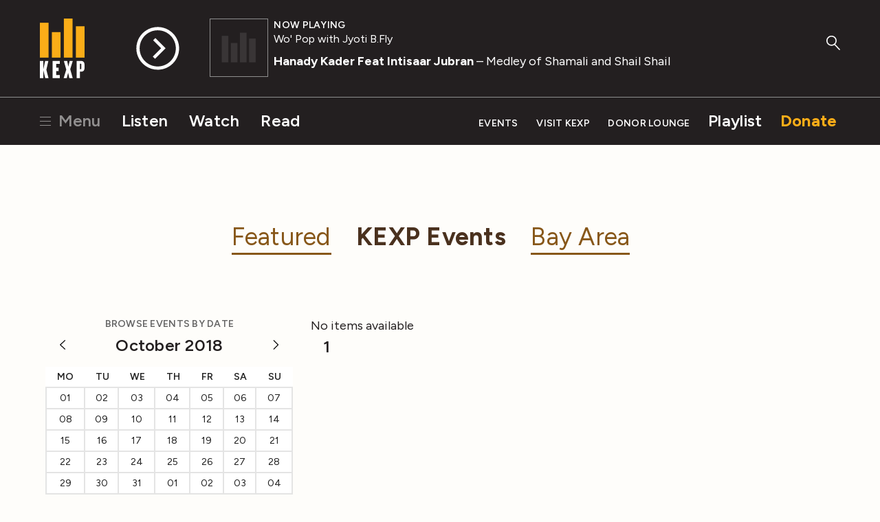

--- FILE ---
content_type: text/html; charset=utf-8
request_url: https://www.google.com/recaptcha/api2/aframe
body_size: -103
content:
<!DOCTYPE HTML><html><head><meta http-equiv="content-type" content="text/html; charset=UTF-8"></head><body><script nonce="o32ufG7RVkb0ylN0dMrHYg">/** Anti-fraud and anti-abuse applications only. See google.com/recaptcha */ try{var clients={'sodar':'https://pagead2.googlesyndication.com/pagead/sodar?'};window.addEventListener("message",function(a){try{if(a.source===window.parent){var b=JSON.parse(a.data);var c=clients[b['id']];if(c){var d=document.createElement('img');d.src=c+b['params']+'&rc='+(localStorage.getItem("rc::a")?sessionStorage.getItem("rc::b"):"");window.document.body.appendChild(d);sessionStorage.setItem("rc::e",parseInt(sessionStorage.getItem("rc::e")||0)+1);localStorage.setItem("rc::h",'1768969225781');}}}catch(b){}});window.parent.postMessage("_grecaptcha_ready", "*");}catch(b){}</script></body></html>